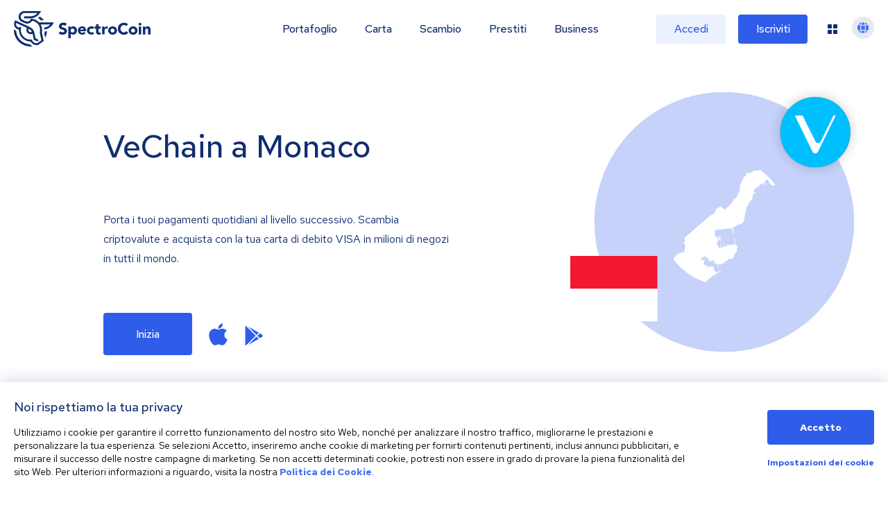

--- FILE ---
content_type: application/javascript; charset=UTF-8
request_url: https://spectrocoin.com/_next/static/chunks/99603-fca71e50f3c4ae06.js
body_size: 18319
content:
(self.webpackChunk_N_E=self.webpackChunk_N_E||[]).push([[99603],{99603:function(n,t,a){"use strict";function e(n,t){var a=Object.keys(n);if(Object.getOwnPropertySymbols){var e=Object.getOwnPropertySymbols(n);t&&(e=e.filter(function(t){return Object.getOwnPropertyDescriptor(n,t).enumerable})),a.push.apply(a,e)}return a}function r(n){for(var t=1;t<arguments.length;t++){var a=null!=arguments[t]?arguments[t]:{};t%2?e(Object(a),!0).forEach(function(t){o(n,t,a[t])}):Object.getOwnPropertyDescriptors?Object.defineProperties(n,Object.getOwnPropertyDescriptors(a)):e(Object(a)).forEach(function(t){Object.defineProperty(n,t,Object.getOwnPropertyDescriptor(a,t))})}return n}function i(n){return(i="function"==typeof Symbol&&"symbol"==typeof Symbol.iterator?function(n){return typeof n}:function(n){return n&&"function"==typeof Symbol&&n.constructor===Symbol&&n!==Symbol.prototype?"symbol":typeof n})(n)}function o(n,t,a){return t in n?Object.defineProperty(n,t,{value:a,enumerable:!0,configurable:!0,writable:!0}):n[t]=a,n}function s(n,t){return function(n){if(Array.isArray(n))return n}(n)||function(n,t){var a,e,r=null==n?null:"undefined"!=typeof Symbol&&n[Symbol.iterator]||n["@@iterator"];if(null!=r){var i=[],o=!0,s=!1;try{for(r=r.call(n);!(o=(a=r.next()).done)&&(i.push(a.value),!t||i.length!==t);o=!0);}catch(n){s=!0,e=n}finally{try{o||null==r.return||r.return()}finally{if(s)throw e}}return i}}(n,t)||f(n,t)||function(){throw TypeError("Invalid attempt to destructure non-iterable instance.\nIn order to be iterable, non-array objects must have a [Symbol.iterator]() method.")}()}function c(n){return function(n){if(Array.isArray(n))return l(n)}(n)||function(n){if("undefined"!=typeof Symbol&&null!=n[Symbol.iterator]||null!=n["@@iterator"])return Array.from(n)}(n)||f(n)||function(){throw TypeError("Invalid attempt to spread non-iterable instance.\nIn order to be iterable, non-array objects must have a [Symbol.iterator]() method.")}()}function f(n,t){if(n){if("string"==typeof n)return l(n,t);var a=Object.prototype.toString.call(n).slice(8,-1);if("Object"===a&&n.constructor&&(a=n.constructor.name),"Map"===a||"Set"===a)return Array.from(n);if("Arguments"===a||/^(?:Ui|I)nt(?:8|16|32)(?:Clamped)?Array$/.test(a))return l(n,t)}}function l(n,t){(null==t||t>n.length)&&(t=n.length);for(var a=0,e=Array(t);a<t;a++)e[a]=n[a];return e}a.r(t),a.d(t,{FontAwesomeIcon:function(){return t$}});var u,m,d,p,b,v,g,h,y=function(){},k={},w={},x=null,O={mark:y,measure:y};try{"undefined"!=typeof window&&(k=window),"undefined"!=typeof document&&(w=document),"undefined"!=typeof MutationObserver&&(x=MutationObserver),"undefined"!=typeof performance&&(O=performance)}catch(n){}var A=(k.navigator||{}).userAgent,P=void 0===A?"":A,N=k,j=w,S=x,C=O;N.document;var E=!!j.documentElement&&!!j.head&&"function"==typeof j.addEventListener&&"function"==typeof j.createElement,z=~P.indexOf("MSIE")||~P.indexOf("Trident/"),I="___FONT_AWESOME___",M="svg-inline--fa",R="data-fa-i2svg",T="data-fa-pseudo-element",L="data-prefix",Y="data-icon",D="fontawesome-i2svg",F=["HTML","HEAD","STYLE","SCRIPT"],_=function(){try{return!0}catch(n){return!1}}(),W="classic",H="sharp",U=[W,H];function B(n){return new Proxy(n,{get:function(n,t){return t in n?n[t]:n[W]}})}var X=B((o(u={},W,{fa:"solid",fas:"solid","fa-solid":"solid",far:"regular","fa-regular":"regular",fal:"light","fa-light":"light",fat:"thin","fa-thin":"thin",fad:"duotone","fa-duotone":"duotone",fab:"brands","fa-brands":"brands",fak:"kit","fa-kit":"kit"}),o(u,H,{fa:"solid",fass:"solid","fa-solid":"solid",fasr:"regular","fa-regular":"regular",fasl:"light","fa-light":"light"}),u)),q=B((o(m={},W,{solid:"fas",regular:"far",light:"fal",thin:"fat",duotone:"fad",brands:"fab",kit:"fak"}),o(m,H,{solid:"fass",regular:"fasr",light:"fasl"}),m)),V=B((o(d={},W,{fab:"fa-brands",fad:"fa-duotone",fak:"fa-kit",fal:"fa-light",far:"fa-regular",fas:"fa-solid",fat:"fa-thin"}),o(d,H,{fass:"fa-solid",fasr:"fa-regular",fasl:"fa-light"}),d)),G=B((o(p={},W,{"fa-brands":"fab","fa-duotone":"fad","fa-kit":"fak","fa-light":"fal","fa-regular":"far","fa-solid":"fas","fa-thin":"fat"}),o(p,H,{"fa-solid":"fass","fa-regular":"fasr","fa-light":"fasl"}),p)),K=/fa(s|r|l|t|d|b|k|ss|sr|sl)?[\-\ ]/,$="fa-layers-text",J=/Font ?Awesome ?([56 ]*)(Solid|Regular|Light|Thin|Duotone|Brands|Free|Pro|Sharp|Kit)?.*/i,Q=B((o(b={},W,{900:"fas",400:"far",normal:"far",300:"fal",100:"fat"}),o(b,H,{900:"fass",400:"fasr",300:"fasl"}),b)),Z=[1,2,3,4,5,6,7,8,9,10],nn=Z.concat([11,12,13,14,15,16,17,18,19,20]),nt=["class","data-prefix","data-icon","data-fa-transform","data-fa-mask"],na={GROUP:"duotone-group",SWAP_OPACITY:"swap-opacity",PRIMARY:"primary",SECONDARY:"secondary"},ne=new Set;Object.keys(q[W]).map(ne.add.bind(ne)),Object.keys(q[H]).map(ne.add.bind(ne));var nr=[].concat(U,c(ne),["2xs","xs","sm","lg","xl","2xl","beat","border","fade","beat-fade","bounce","flip-both","flip-horizontal","flip-vertical","flip","fw","inverse","layers-counter","layers-text","layers","li","pull-left","pull-right","pulse","rotate-180","rotate-270","rotate-90","rotate-by","shake","spin-pulse","spin-reverse","spin","stack-1x","stack-2x","stack","ul",na.GROUP,na.SWAP_OPACITY,na.PRIMARY,na.SECONDARY]).concat(Z.map(function(n){return"".concat(n,"x")})).concat(nn.map(function(n){return"w-".concat(n)})),ni=N.FontAwesomeConfig||{};j&&"function"==typeof j.querySelector&&[["data-family-prefix","familyPrefix"],["data-css-prefix","cssPrefix"],["data-family-default","familyDefault"],["data-style-default","styleDefault"],["data-replacement-class","replacementClass"],["data-auto-replace-svg","autoReplaceSvg"],["data-auto-add-css","autoAddCss"],["data-auto-a11y","autoA11y"],["data-search-pseudo-elements","searchPseudoElements"],["data-observe-mutations","observeMutations"],["data-mutate-approach","mutateApproach"],["data-keep-original-source","keepOriginalSource"],["data-measure-performance","measurePerformance"],["data-show-missing-icons","showMissingIcons"]].forEach(function(n){var t,a=s(n,2),e=a[0],r=a[1],i=""===(t=function(n){var t=j.querySelector("script["+n+"]");if(t)return t.getAttribute(n)}(e))||"false"!==t&&("true"===t||t);null!=i&&(ni[r]=i)});var no={styleDefault:"solid",familyDefault:"classic",cssPrefix:"fa",replacementClass:M,autoReplaceSvg:!0,autoAddCss:!0,autoA11y:!0,searchPseudoElements:!1,observeMutations:!0,mutateApproach:"async",keepOriginalSource:!0,measurePerformance:!1,showMissingIcons:!0};ni.familyPrefix&&(ni.cssPrefix=ni.familyPrefix);var ns=r(r({},no),ni);ns.autoReplaceSvg||(ns.observeMutations=!1);var nc={};Object.keys(no).forEach(function(n){Object.defineProperty(nc,n,{enumerable:!0,set:function(t){ns[n]=t,nf.forEach(function(n){return n(nc)})},get:function(){return ns[n]}})}),Object.defineProperty(nc,"familyPrefix",{enumerable:!0,set:function(n){ns.cssPrefix=n,nf.forEach(function(n){return n(nc)})},get:function(){return ns.cssPrefix}}),N.FontAwesomeConfig=nc;var nf=[],nl={size:16,x:0,y:0,rotate:0,flipX:!1,flipY:!1};function nu(){for(var n=12,t="";n-- >0;)t+="0123456789abcdefghijklmnopqrstuvwxyzABCDEFGHIJKLMNOPQRSTUVWXYZ"[62*Math.random()|0];return t}function nm(n){for(var t=[],a=(n||[]).length>>>0;a--;)t[a]=n[a];return t}function nd(n){return n.classList?nm(n.classList):(n.getAttribute("class")||"").split(" ").filter(function(n){return n})}function np(n){return"".concat(n).replace(/&/g,"&amp;").replace(/"/g,"&quot;").replace(/'/g,"&#39;").replace(/</g,"&lt;").replace(/>/g,"&gt;")}function nb(n){return Object.keys(n||{}).reduce(function(t,a){return t+"".concat(a,": ").concat(n[a].trim(),";")},"")}function nv(n){return n.size!==nl.size||n.x!==nl.x||n.y!==nl.y||n.rotate!==nl.rotate||n.flipX||n.flipY}function ng(){var n=nc.cssPrefix,t=nc.replacementClass,a=':root, :host {\n  --fa-font-solid: normal 900 1em/1 "Font Awesome 6 Solid";\n  --fa-font-regular: normal 400 1em/1 "Font Awesome 6 Regular";\n  --fa-font-light: normal 300 1em/1 "Font Awesome 6 Light";\n  --fa-font-thin: normal 100 1em/1 "Font Awesome 6 Thin";\n  --fa-font-duotone: normal 900 1em/1 "Font Awesome 6 Duotone";\n  --fa-font-sharp-solid: normal 900 1em/1 "Font Awesome 6 Sharp";\n  --fa-font-sharp-regular: normal 400 1em/1 "Font Awesome 6 Sharp";\n  --fa-font-sharp-light: normal 300 1em/1 "Font Awesome 6 Sharp";\n  --fa-font-brands: normal 400 1em/1 "Font Awesome 6 Brands";\n}\n\nsvg:not(:root).svg-inline--fa, svg:not(:host).svg-inline--fa {\n  overflow: visible;\n  box-sizing: content-box;\n}\n\n.svg-inline--fa {\n  display: var(--fa-display, inline-block);\n  height: 1em;\n  overflow: visible;\n  vertical-align: -0.125em;\n}\n.svg-inline--fa.fa-2xs {\n  vertical-align: 0.1em;\n}\n.svg-inline--fa.fa-xs {\n  vertical-align: 0em;\n}\n.svg-inline--fa.fa-sm {\n  vertical-align: -0.0714285705em;\n}\n.svg-inline--fa.fa-lg {\n  vertical-align: -0.2em;\n}\n.svg-inline--fa.fa-xl {\n  vertical-align: -0.25em;\n}\n.svg-inline--fa.fa-2xl {\n  vertical-align: -0.3125em;\n}\n.svg-inline--fa.fa-pull-left {\n  margin-right: var(--fa-pull-margin, 0.3em);\n  width: auto;\n}\n.svg-inline--fa.fa-pull-right {\n  margin-left: var(--fa-pull-margin, 0.3em);\n  width: auto;\n}\n.svg-inline--fa.fa-li {\n  width: var(--fa-li-width, 2em);\n  top: 0.25em;\n}\n.svg-inline--fa.fa-fw {\n  width: var(--fa-fw-width, 1.25em);\n}\n\n.fa-layers svg.svg-inline--fa {\n  bottom: 0;\n  left: 0;\n  margin: auto;\n  position: absolute;\n  right: 0;\n  top: 0;\n}\n\n.fa-layers-counter, .fa-layers-text {\n  display: inline-block;\n  position: absolute;\n  text-align: center;\n}\n\n.fa-layers {\n  display: inline-block;\n  height: 1em;\n  position: relative;\n  text-align: center;\n  vertical-align: -0.125em;\n  width: 1em;\n}\n.fa-layers svg.svg-inline--fa {\n  -webkit-transform-origin: center center;\n          transform-origin: center center;\n}\n\n.fa-layers-text {\n  left: 50%;\n  top: 50%;\n  -webkit-transform: translate(-50%, -50%);\n          transform: translate(-50%, -50%);\n  -webkit-transform-origin: center center;\n          transform-origin: center center;\n}\n\n.fa-layers-counter {\n  background-color: var(--fa-counter-background-color, #ff253a);\n  border-radius: var(--fa-counter-border-radius, 1em);\n  box-sizing: border-box;\n  color: var(--fa-inverse, #fff);\n  line-height: var(--fa-counter-line-height, 1);\n  max-width: var(--fa-counter-max-width, 5em);\n  min-width: var(--fa-counter-min-width, 1.5em);\n  overflow: hidden;\n  padding: var(--fa-counter-padding, 0.25em 0.5em);\n  right: var(--fa-right, 0);\n  text-overflow: ellipsis;\n  top: var(--fa-top, 0);\n  -webkit-transform: scale(var(--fa-counter-scale, 0.25));\n          transform: scale(var(--fa-counter-scale, 0.25));\n  -webkit-transform-origin: top right;\n          transform-origin: top right;\n}\n\n.fa-layers-bottom-right {\n  bottom: var(--fa-bottom, 0);\n  right: var(--fa-right, 0);\n  top: auto;\n  -webkit-transform: scale(var(--fa-layers-scale, 0.25));\n          transform: scale(var(--fa-layers-scale, 0.25));\n  -webkit-transform-origin: bottom right;\n          transform-origin: bottom right;\n}\n\n.fa-layers-bottom-left {\n  bottom: var(--fa-bottom, 0);\n  left: var(--fa-left, 0);\n  right: auto;\n  top: auto;\n  -webkit-transform: scale(var(--fa-layers-scale, 0.25));\n          transform: scale(var(--fa-layers-scale, 0.25));\n  -webkit-transform-origin: bottom left;\n          transform-origin: bottom left;\n}\n\n.fa-layers-top-right {\n  top: var(--fa-top, 0);\n  right: var(--fa-right, 0);\n  -webkit-transform: scale(var(--fa-layers-scale, 0.25));\n          transform: scale(var(--fa-layers-scale, 0.25));\n  -webkit-transform-origin: top right;\n          transform-origin: top right;\n}\n\n.fa-layers-top-left {\n  left: var(--fa-left, 0);\n  right: auto;\n  top: var(--fa-top, 0);\n  -webkit-transform: scale(var(--fa-layers-scale, 0.25));\n          transform: scale(var(--fa-layers-scale, 0.25));\n  -webkit-transform-origin: top left;\n          transform-origin: top left;\n}\n\n.fa-1x {\n  font-size: 1em;\n}\n\n.fa-2x {\n  font-size: 2em;\n}\n\n.fa-3x {\n  font-size: 3em;\n}\n\n.fa-4x {\n  font-size: 4em;\n}\n\n.fa-5x {\n  font-size: 5em;\n}\n\n.fa-6x {\n  font-size: 6em;\n}\n\n.fa-7x {\n  font-size: 7em;\n}\n\n.fa-8x {\n  font-size: 8em;\n}\n\n.fa-9x {\n  font-size: 9em;\n}\n\n.fa-10x {\n  font-size: 10em;\n}\n\n.fa-2xs {\n  font-size: 0.625em;\n  line-height: 0.1em;\n  vertical-align: 0.225em;\n}\n\n.fa-xs {\n  font-size: 0.75em;\n  line-height: 0.0833333337em;\n  vertical-align: 0.125em;\n}\n\n.fa-sm {\n  font-size: 0.875em;\n  line-height: 0.0714285718em;\n  vertical-align: 0.0535714295em;\n}\n\n.fa-lg {\n  font-size: 1.25em;\n  line-height: 0.05em;\n  vertical-align: -0.075em;\n}\n\n.fa-xl {\n  font-size: 1.5em;\n  line-height: 0.0416666682em;\n  vertical-align: -0.125em;\n}\n\n.fa-2xl {\n  font-size: 2em;\n  line-height: 0.03125em;\n  vertical-align: -0.1875em;\n}\n\n.fa-fw {\n  text-align: center;\n  width: 1.25em;\n}\n\n.fa-ul {\n  list-style-type: none;\n  margin-left: var(--fa-li-margin, 2.5em);\n  padding-left: 0;\n}\n.fa-ul > li {\n  position: relative;\n}\n\n.fa-li {\n  left: calc(var(--fa-li-width, 2em) * -1);\n  position: absolute;\n  text-align: center;\n  width: var(--fa-li-width, 2em);\n  line-height: inherit;\n}\n\n.fa-border {\n  border-color: var(--fa-border-color, #eee);\n  border-radius: var(--fa-border-radius, 0.1em);\n  border-style: var(--fa-border-style, solid);\n  border-width: var(--fa-border-width, 0.08em);\n  padding: var(--fa-border-padding, 0.2em 0.25em 0.15em);\n}\n\n.fa-pull-left {\n  float: left;\n  margin-right: var(--fa-pull-margin, 0.3em);\n}\n\n.fa-pull-right {\n  float: right;\n  margin-left: var(--fa-pull-margin, 0.3em);\n}\n\n.fa-beat {\n  -webkit-animation-name: fa-beat;\n          animation-name: fa-beat;\n  -webkit-animation-delay: var(--fa-animation-delay, 0s);\n          animation-delay: var(--fa-animation-delay, 0s);\n  -webkit-animation-direction: var(--fa-animation-direction, normal);\n          animation-direction: var(--fa-animation-direction, normal);\n  -webkit-animation-duration: var(--fa-animation-duration, 1s);\n          animation-duration: var(--fa-animation-duration, 1s);\n  -webkit-animation-iteration-count: var(--fa-animation-iteration-count, infinite);\n          animation-iteration-count: var(--fa-animation-iteration-count, infinite);\n  -webkit-animation-timing-function: var(--fa-animation-timing, ease-in-out);\n          animation-timing-function: var(--fa-animation-timing, ease-in-out);\n}\n\n.fa-bounce {\n  -webkit-animation-name: fa-bounce;\n          animation-name: fa-bounce;\n  -webkit-animation-delay: var(--fa-animation-delay, 0s);\n          animation-delay: var(--fa-animation-delay, 0s);\n  -webkit-animation-direction: var(--fa-animation-direction, normal);\n          animation-direction: var(--fa-animation-direction, normal);\n  -webkit-animation-duration: var(--fa-animation-duration, 1s);\n          animation-duration: var(--fa-animation-duration, 1s);\n  -webkit-animation-iteration-count: var(--fa-animation-iteration-count, infinite);\n          animation-iteration-count: var(--fa-animation-iteration-count, infinite);\n  -webkit-animation-timing-function: var(--fa-animation-timing, cubic-bezier(0.28, 0.84, 0.42, 1));\n          animation-timing-function: var(--fa-animation-timing, cubic-bezier(0.28, 0.84, 0.42, 1));\n}\n\n.fa-fade {\n  -webkit-animation-name: fa-fade;\n          animation-name: fa-fade;\n  -webkit-animation-delay: var(--fa-animation-delay, 0s);\n          animation-delay: var(--fa-animation-delay, 0s);\n  -webkit-animation-direction: var(--fa-animation-direction, normal);\n          animation-direction: var(--fa-animation-direction, normal);\n  -webkit-animation-duration: var(--fa-animation-duration, 1s);\n          animation-duration: var(--fa-animation-duration, 1s);\n  -webkit-animation-iteration-count: var(--fa-animation-iteration-count, infinite);\n          animation-iteration-count: var(--fa-animation-iteration-count, infinite);\n  -webkit-animation-timing-function: var(--fa-animation-timing, cubic-bezier(0.4, 0, 0.6, 1));\n          animation-timing-function: var(--fa-animation-timing, cubic-bezier(0.4, 0, 0.6, 1));\n}\n\n.fa-beat-fade {\n  -webkit-animation-name: fa-beat-fade;\n          animation-name: fa-beat-fade;\n  -webkit-animation-delay: var(--fa-animation-delay, 0s);\n          animation-delay: var(--fa-animation-delay, 0s);\n  -webkit-animation-direction: var(--fa-animation-direction, normal);\n          animation-direction: var(--fa-animation-direction, normal);\n  -webkit-animation-duration: var(--fa-animation-duration, 1s);\n          animation-duration: var(--fa-animation-duration, 1s);\n  -webkit-animation-iteration-count: var(--fa-animation-iteration-count, infinite);\n          animation-iteration-count: var(--fa-animation-iteration-count, infinite);\n  -webkit-animation-timing-function: var(--fa-animation-timing, cubic-bezier(0.4, 0, 0.6, 1));\n          animation-timing-function: var(--fa-animation-timing, cubic-bezier(0.4, 0, 0.6, 1));\n}\n\n.fa-flip {\n  -webkit-animation-name: fa-flip;\n          animation-name: fa-flip;\n  -webkit-animation-delay: var(--fa-animation-delay, 0s);\n          animation-delay: var(--fa-animation-delay, 0s);\n  -webkit-animation-direction: var(--fa-animation-direction, normal);\n          animation-direction: var(--fa-animation-direction, normal);\n  -webkit-animation-duration: var(--fa-animation-duration, 1s);\n          animation-duration: var(--fa-animation-duration, 1s);\n  -webkit-animation-iteration-count: var(--fa-animation-iteration-count, infinite);\n          animation-iteration-count: var(--fa-animation-iteration-count, infinite);\n  -webkit-animation-timing-function: var(--fa-animation-timing, ease-in-out);\n          animation-timing-function: var(--fa-animation-timing, ease-in-out);\n}\n\n.fa-shake {\n  -webkit-animation-name: fa-shake;\n          animation-name: fa-shake;\n  -webkit-animation-delay: var(--fa-animation-delay, 0s);\n          animation-delay: var(--fa-animation-delay, 0s);\n  -webkit-animation-direction: var(--fa-animation-direction, normal);\n          animation-direction: var(--fa-animation-direction, normal);\n  -webkit-animation-duration: var(--fa-animation-duration, 1s);\n          animation-duration: var(--fa-animation-duration, 1s);\n  -webkit-animation-iteration-count: var(--fa-animation-iteration-count, infinite);\n          animation-iteration-count: var(--fa-animation-iteration-count, infinite);\n  -webkit-animation-timing-function: var(--fa-animation-timing, linear);\n          animation-timing-function: var(--fa-animation-timing, linear);\n}\n\n.fa-spin {\n  -webkit-animation-name: fa-spin;\n          animation-name: fa-spin;\n  -webkit-animation-delay: var(--fa-animation-delay, 0s);\n          animation-delay: var(--fa-animation-delay, 0s);\n  -webkit-animation-direction: var(--fa-animation-direction, normal);\n          animation-direction: var(--fa-animation-direction, normal);\n  -webkit-animation-duration: var(--fa-animation-duration, 2s);\n          animation-duration: var(--fa-animation-duration, 2s);\n  -webkit-animation-iteration-count: var(--fa-animation-iteration-count, infinite);\n          animation-iteration-count: var(--fa-animation-iteration-count, infinite);\n  -webkit-animation-timing-function: var(--fa-animation-timing, linear);\n          animation-timing-function: var(--fa-animation-timing, linear);\n}\n\n.fa-spin-reverse {\n  --fa-animation-direction: reverse;\n}\n\n.fa-pulse,\n.fa-spin-pulse {\n  -webkit-animation-name: fa-spin;\n          animation-name: fa-spin;\n  -webkit-animation-direction: var(--fa-animation-direction, normal);\n          animation-direction: var(--fa-animation-direction, normal);\n  -webkit-animation-duration: var(--fa-animation-duration, 1s);\n          animation-duration: var(--fa-animation-duration, 1s);\n  -webkit-animation-iteration-count: var(--fa-animation-iteration-count, infinite);\n          animation-iteration-count: var(--fa-animation-iteration-count, infinite);\n  -webkit-animation-timing-function: var(--fa-animation-timing, steps(8));\n          animation-timing-function: var(--fa-animation-timing, steps(8));\n}\n\n@media (prefers-reduced-motion: reduce) {\n  .fa-beat,\n.fa-bounce,\n.fa-fade,\n.fa-beat-fade,\n.fa-flip,\n.fa-pulse,\n.fa-shake,\n.fa-spin,\n.fa-spin-pulse {\n    -webkit-animation-delay: -1ms;\n            animation-delay: -1ms;\n    -webkit-animation-duration: 1ms;\n            animation-duration: 1ms;\n    -webkit-animation-iteration-count: 1;\n            animation-iteration-count: 1;\n    -webkit-transition-delay: 0s;\n            transition-delay: 0s;\n    -webkit-transition-duration: 0s;\n            transition-duration: 0s;\n  }\n}\n@-webkit-keyframes fa-beat {\n  0%, 90% {\n    -webkit-transform: scale(1);\n            transform: scale(1);\n  }\n  45% {\n    -webkit-transform: scale(var(--fa-beat-scale, 1.25));\n            transform: scale(var(--fa-beat-scale, 1.25));\n  }\n}\n@keyframes fa-beat {\n  0%, 90% {\n    -webkit-transform: scale(1);\n            transform: scale(1);\n  }\n  45% {\n    -webkit-transform: scale(var(--fa-beat-scale, 1.25));\n            transform: scale(var(--fa-beat-scale, 1.25));\n  }\n}\n@-webkit-keyframes fa-bounce {\n  0% {\n    -webkit-transform: scale(1, 1) translateY(0);\n            transform: scale(1, 1) translateY(0);\n  }\n  10% {\n    -webkit-transform: scale(var(--fa-bounce-start-scale-x, 1.1), var(--fa-bounce-start-scale-y, 0.9)) translateY(0);\n            transform: scale(var(--fa-bounce-start-scale-x, 1.1), var(--fa-bounce-start-scale-y, 0.9)) translateY(0);\n  }\n  30% {\n    -webkit-transform: scale(var(--fa-bounce-jump-scale-x, 0.9), var(--fa-bounce-jump-scale-y, 1.1)) translateY(var(--fa-bounce-height, -0.5em));\n            transform: scale(var(--fa-bounce-jump-scale-x, 0.9), var(--fa-bounce-jump-scale-y, 1.1)) translateY(var(--fa-bounce-height, -0.5em));\n  }\n  50% {\n    -webkit-transform: scale(var(--fa-bounce-land-scale-x, 1.05), var(--fa-bounce-land-scale-y, 0.95)) translateY(0);\n            transform: scale(var(--fa-bounce-land-scale-x, 1.05), var(--fa-bounce-land-scale-y, 0.95)) translateY(0);\n  }\n  57% {\n    -webkit-transform: scale(1, 1) translateY(var(--fa-bounce-rebound, -0.125em));\n            transform: scale(1, 1) translateY(var(--fa-bounce-rebound, -0.125em));\n  }\n  64% {\n    -webkit-transform: scale(1, 1) translateY(0);\n            transform: scale(1, 1) translateY(0);\n  }\n  100% {\n    -webkit-transform: scale(1, 1) translateY(0);\n            transform: scale(1, 1) translateY(0);\n  }\n}\n@keyframes fa-bounce {\n  0% {\n    -webkit-transform: scale(1, 1) translateY(0);\n            transform: scale(1, 1) translateY(0);\n  }\n  10% {\n    -webkit-transform: scale(var(--fa-bounce-start-scale-x, 1.1), var(--fa-bounce-start-scale-y, 0.9)) translateY(0);\n            transform: scale(var(--fa-bounce-start-scale-x, 1.1), var(--fa-bounce-start-scale-y, 0.9)) translateY(0);\n  }\n  30% {\n    -webkit-transform: scale(var(--fa-bounce-jump-scale-x, 0.9), var(--fa-bounce-jump-scale-y, 1.1)) translateY(var(--fa-bounce-height, -0.5em));\n            transform: scale(var(--fa-bounce-jump-scale-x, 0.9), var(--fa-bounce-jump-scale-y, 1.1)) translateY(var(--fa-bounce-height, -0.5em));\n  }\n  50% {\n    -webkit-transform: scale(var(--fa-bounce-land-scale-x, 1.05), var(--fa-bounce-land-scale-y, 0.95)) translateY(0);\n            transform: scale(var(--fa-bounce-land-scale-x, 1.05), var(--fa-bounce-land-scale-y, 0.95)) translateY(0);\n  }\n  57% {\n    -webkit-transform: scale(1, 1) translateY(var(--fa-bounce-rebound, -0.125em));\n            transform: scale(1, 1) translateY(var(--fa-bounce-rebound, -0.125em));\n  }\n  64% {\n    -webkit-transform: scale(1, 1) translateY(0);\n            transform: scale(1, 1) translateY(0);\n  }\n  100% {\n    -webkit-transform: scale(1, 1) translateY(0);\n            transform: scale(1, 1) translateY(0);\n  }\n}\n@-webkit-keyframes fa-fade {\n  50% {\n    opacity: var(--fa-fade-opacity, 0.4);\n  }\n}\n@keyframes fa-fade {\n  50% {\n    opacity: var(--fa-fade-opacity, 0.4);\n  }\n}\n@-webkit-keyframes fa-beat-fade {\n  0%, 100% {\n    opacity: var(--fa-beat-fade-opacity, 0.4);\n    -webkit-transform: scale(1);\n            transform: scale(1);\n  }\n  50% {\n    opacity: 1;\n    -webkit-transform: scale(var(--fa-beat-fade-scale, 1.125));\n            transform: scale(var(--fa-beat-fade-scale, 1.125));\n  }\n}\n@keyframes fa-beat-fade {\n  0%, 100% {\n    opacity: var(--fa-beat-fade-opacity, 0.4);\n    -webkit-transform: scale(1);\n            transform: scale(1);\n  }\n  50% {\n    opacity: 1;\n    -webkit-transform: scale(var(--fa-beat-fade-scale, 1.125));\n            transform: scale(var(--fa-beat-fade-scale, 1.125));\n  }\n}\n@-webkit-keyframes fa-flip {\n  50% {\n    -webkit-transform: rotate3d(var(--fa-flip-x, 0), var(--fa-flip-y, 1), var(--fa-flip-z, 0), var(--fa-flip-angle, -180deg));\n            transform: rotate3d(var(--fa-flip-x, 0), var(--fa-flip-y, 1), var(--fa-flip-z, 0), var(--fa-flip-angle, -180deg));\n  }\n}\n@keyframes fa-flip {\n  50% {\n    -webkit-transform: rotate3d(var(--fa-flip-x, 0), var(--fa-flip-y, 1), var(--fa-flip-z, 0), var(--fa-flip-angle, -180deg));\n            transform: rotate3d(var(--fa-flip-x, 0), var(--fa-flip-y, 1), var(--fa-flip-z, 0), var(--fa-flip-angle, -180deg));\n  }\n}\n@-webkit-keyframes fa-shake {\n  0% {\n    -webkit-transform: rotate(-15deg);\n            transform: rotate(-15deg);\n  }\n  4% {\n    -webkit-transform: rotate(15deg);\n            transform: rotate(15deg);\n  }\n  8%, 24% {\n    -webkit-transform: rotate(-18deg);\n            transform: rotate(-18deg);\n  }\n  12%, 28% {\n    -webkit-transform: rotate(18deg);\n            transform: rotate(18deg);\n  }\n  16% {\n    -webkit-transform: rotate(-22deg);\n            transform: rotate(-22deg);\n  }\n  20% {\n    -webkit-transform: rotate(22deg);\n            transform: rotate(22deg);\n  }\n  32% {\n    -webkit-transform: rotate(-12deg);\n            transform: rotate(-12deg);\n  }\n  36% {\n    -webkit-transform: rotate(12deg);\n            transform: rotate(12deg);\n  }\n  40%, 100% {\n    -webkit-transform: rotate(0deg);\n            transform: rotate(0deg);\n  }\n}\n@keyframes fa-shake {\n  0% {\n    -webkit-transform: rotate(-15deg);\n            transform: rotate(-15deg);\n  }\n  4% {\n    -webkit-transform: rotate(15deg);\n            transform: rotate(15deg);\n  }\n  8%, 24% {\n    -webkit-transform: rotate(-18deg);\n            transform: rotate(-18deg);\n  }\n  12%, 28% {\n    -webkit-transform: rotate(18deg);\n            transform: rotate(18deg);\n  }\n  16% {\n    -webkit-transform: rotate(-22deg);\n            transform: rotate(-22deg);\n  }\n  20% {\n    -webkit-transform: rotate(22deg);\n            transform: rotate(22deg);\n  }\n  32% {\n    -webkit-transform: rotate(-12deg);\n            transform: rotate(-12deg);\n  }\n  36% {\n    -webkit-transform: rotate(12deg);\n            transform: rotate(12deg);\n  }\n  40%, 100% {\n    -webkit-transform: rotate(0deg);\n            transform: rotate(0deg);\n  }\n}\n@-webkit-keyframes fa-spin {\n  0% {\n    -webkit-transform: rotate(0deg);\n            transform: rotate(0deg);\n  }\n  100% {\n    -webkit-transform: rotate(360deg);\n            transform: rotate(360deg);\n  }\n}\n@keyframes fa-spin {\n  0% {\n    -webkit-transform: rotate(0deg);\n            transform: rotate(0deg);\n  }\n  100% {\n    -webkit-transform: rotate(360deg);\n            transform: rotate(360deg);\n  }\n}\n.fa-rotate-90 {\n  -webkit-transform: rotate(90deg);\n          transform: rotate(90deg);\n}\n\n.fa-rotate-180 {\n  -webkit-transform: rotate(180deg);\n          transform: rotate(180deg);\n}\n\n.fa-rotate-270 {\n  -webkit-transform: rotate(270deg);\n          transform: rotate(270deg);\n}\n\n.fa-flip-horizontal {\n  -webkit-transform: scale(-1, 1);\n          transform: scale(-1, 1);\n}\n\n.fa-flip-vertical {\n  -webkit-transform: scale(1, -1);\n          transform: scale(1, -1);\n}\n\n.fa-flip-both,\n.fa-flip-horizontal.fa-flip-vertical {\n  -webkit-transform: scale(-1, -1);\n          transform: scale(-1, -1);\n}\n\n.fa-rotate-by {\n  -webkit-transform: rotate(var(--fa-rotate-angle, none));\n          transform: rotate(var(--fa-rotate-angle, none));\n}\n\n.fa-stack {\n  display: inline-block;\n  vertical-align: middle;\n  height: 2em;\n  position: relative;\n  width: 2.5em;\n}\n\n.fa-stack-1x,\n.fa-stack-2x {\n  bottom: 0;\n  left: 0;\n  margin: auto;\n  position: absolute;\n  right: 0;\n  top: 0;\n  z-index: var(--fa-stack-z-index, auto);\n}\n\n.svg-inline--fa.fa-stack-1x {\n  height: 1em;\n  width: 1.25em;\n}\n.svg-inline--fa.fa-stack-2x {\n  height: 2em;\n  width: 2.5em;\n}\n\n.fa-inverse {\n  color: var(--fa-inverse, #fff);\n}\n\n.sr-only,\n.fa-sr-only {\n  position: absolute;\n  width: 1px;\n  height: 1px;\n  padding: 0;\n  margin: -1px;\n  overflow: hidden;\n  clip: rect(0, 0, 0, 0);\n  white-space: nowrap;\n  border-width: 0;\n}\n\n.sr-only-focusable:not(:focus),\n.fa-sr-only-focusable:not(:focus) {\n  position: absolute;\n  width: 1px;\n  height: 1px;\n  padding: 0;\n  margin: -1px;\n  overflow: hidden;\n  clip: rect(0, 0, 0, 0);\n  white-space: nowrap;\n  border-width: 0;\n}\n\n.svg-inline--fa .fa-primary {\n  fill: var(--fa-primary-color, currentColor);\n  opacity: var(--fa-primary-opacity, 1);\n}\n\n.svg-inline--fa .fa-secondary {\n  fill: var(--fa-secondary-color, currentColor);\n  opacity: var(--fa-secondary-opacity, 0.4);\n}\n\n.svg-inline--fa.fa-swap-opacity .fa-primary {\n  opacity: var(--fa-secondary-opacity, 0.4);\n}\n\n.svg-inline--fa.fa-swap-opacity .fa-secondary {\n  opacity: var(--fa-primary-opacity, 1);\n}\n\n.svg-inline--fa mask .fa-primary,\n.svg-inline--fa mask .fa-secondary {\n  fill: black;\n}\n\n.fad.fa-inverse,\n.fa-duotone.fa-inverse {\n  color: var(--fa-inverse, #fff);\n}';if("fa"!==n||t!==M){var e=RegExp("\\.".concat("fa","\\-"),"g"),r=RegExp("\\--".concat("fa","\\-"),"g"),i=RegExp("\\.".concat(M),"g");a=a.replace(e,".".concat(n,"-")).replace(r,"--".concat(n,"-")).replace(i,".".concat(t))}return a}var nh=!1;function ny(){nc.autoAddCss&&!nh&&(!function(n){if(n&&E){var t=j.createElement("style");t.setAttribute("type","text/css"),t.innerHTML=n;for(var a=j.head.childNodes,e=null,r=a.length-1;r>-1;r--){var i=a[r];["STYLE","LINK"].indexOf((i.tagName||"").toUpperCase())>-1&&(e=i)}j.head.insertBefore(t,e)}}(ng()),nh=!0)}var nk=N||{};nk[I]||(nk[I]={}),nk[I].styles||(nk[I].styles={}),nk[I].hooks||(nk[I].hooks={}),nk[I].shims||(nk[I].shims=[]);var nw=nk[I],nx=[],nO=!1;function nA(n){var t,a=n.tag,e=n.attributes,r=n.children;return"string"==typeof n?np(n):"<".concat(a," ").concat(Object.keys((t=void 0===e?{}:e)||{}).reduce(function(n,a){return n+"".concat(a,'="').concat(np(t[a]),'" ')},"").trim(),">").concat((void 0===r?[]:r).map(nA).join(""),"</").concat(a,">")}function nP(n,t,a){if(n&&n[t]&&n[t][a])return{prefix:t,iconName:a,icon:n[t][a]}}!E||(nO=(j.documentElement.doScroll?/^loaded|^c/:/^loaded|^i|^c/).test(j.readyState))||j.addEventListener("DOMContentLoaded",function n(){j.removeEventListener("DOMContentLoaded",n),nO=1,nx.map(function(n){return n()})});var nN=function(n,t,a,e){var r,i,o,s=Object.keys(n),c=s.length,f=void 0!==e?function(n,a,r,i){return t.call(e,n,a,r,i)}:t;for(void 0===a?(r=1,o=n[s[0]]):(r=0,o=a);r<c;r++)o=f(o,n[i=s[r]],i,n);return o};function nj(n){var t=function(n){for(var t=[],a=0,e=n.length;a<e;){var r=n.charCodeAt(a++);if(r>=55296&&r<=56319&&a<e){var i=n.charCodeAt(a++);(64512&i)==56320?t.push(((1023&r)<<10)+(1023&i)+65536):(t.push(r),a--)}else t.push(r)}return t}(n);return 1===t.length?t[0].toString(16):null}function nS(n){return Object.keys(n).reduce(function(t,a){var e=n[a];return e.icon?t[e.iconName]=e.icon:t[a]=e,t},{})}function nC(n,t){var a=arguments.length>2&&void 0!==arguments[2]?arguments[2]:{},e=a.skipHooks,i=nS(t);"function"!=typeof nw.hooks.addPack||void 0!==e&&e?nw.styles[n]=r(r({},nw.styles[n]||{}),i):nw.hooks.addPack(n,nS(t)),"fas"===n&&nC("fa",t)}var nE=nw.styles,nz=nw.shims,nI=(o(v={},W,Object.values(V[W])),o(v,H,Object.values(V[H])),v),nM=null,nR={},nT={},nL={},nY={},nD={},nF=(o(g={},W,Object.keys(X[W])),o(g,H,Object.keys(X[H])),g),n_=function(){var n=function(n){return nN(nE,function(t,a,e){return t[e]=nN(a,n,{}),t},{})};nR=n(function(n,t,a){return t[3]&&(n[t[3]]=a),t[2]&&t[2].filter(function(n){return"number"==typeof n}).forEach(function(t){n[t.toString(16)]=a}),n}),nT=n(function(n,t,a){return n[a]=a,t[2]&&t[2].filter(function(n){return"string"==typeof n}).forEach(function(t){n[t]=a}),n}),nD=n(function(n,t,a){var e=t[2];return n[a]=a,e.forEach(function(t){n[t]=a}),n});var t="far"in nE||nc.autoFetchSvg,a=nN(nz,function(n,a){var e=a[0],r=a[1],i=a[2];return"far"!==r||t||(r="fas"),"string"==typeof e&&(n.names[e]={prefix:r,iconName:i}),"number"==typeof e&&(n.unicodes[e.toString(16)]={prefix:r,iconName:i}),n},{names:{},unicodes:{}});nL=a.names,nY=a.unicodes,nM=nX(nc.styleDefault,{family:nc.familyDefault})};function nW(n,t){return(nR[n]||{})[t]}function nH(n,t){return(nD[n]||{})[t]}function nU(n){return nL[n]||{prefix:null,iconName:null}}nf.push(function(n){nM=nX(n.styleDefault,{family:nc.familyDefault})}),n_();var nB=function(){return{prefix:null,iconName:null,rest:[]}};function nX(n){var t=arguments.length>1&&void 0!==arguments[1]?arguments[1]:{},a=t.family,e=void 0===a?W:a,r=X[e][n],i=q[e][n]||q[e][r],o=n in nw.styles?n:null;return i||o||null}var nq=(o(h={},W,Object.keys(V[W])),o(h,H,Object.keys(V[H])),h);function nV(n){var t,a=arguments.length>1&&void 0!==arguments[1]?arguments[1]:{},e=a.skipLookups,r=void 0!==e&&e,i=(o(t={},W,"".concat(nc.cssPrefix,"-").concat(W)),o(t,H,"".concat(nc.cssPrefix,"-").concat(H)),t),s=null,c=W;(n.includes(i[W])||n.some(function(n){return nq[W].includes(n)}))&&(c=W),(n.includes(i[H])||n.some(function(n){return nq[H].includes(n)}))&&(c=H);var f=n.reduce(function(n,t){var a,e,o,f,l=(a=nc.cssPrefix,o=(e=t.split("-"))[0],f=e.slice(1).join("-"),o!==a||""===f||~nr.indexOf(f)?null:f);if(nE[t]?(s=t=nI[c].includes(t)?G[c][t]:t,n.prefix=t):nF[c].indexOf(t)>-1?(s=t,n.prefix=nX(t,{family:c})):l?n.iconName=l:t!==nc.replacementClass&&t!==i[W]&&t!==i[H]&&n.rest.push(t),!r&&n.prefix&&n.iconName){var u="fa"===s?nU(n.iconName):{},m=nH(n.prefix,n.iconName);u.prefix&&(s=null),n.iconName=u.iconName||m||n.iconName,n.prefix=u.prefix||n.prefix,"far"!==n.prefix||nE.far||!nE.fas||nc.autoFetchSvg||(n.prefix="fas")}return n},nB());return(n.includes("fa-brands")||n.includes("fab"))&&(f.prefix="fab"),(n.includes("fa-duotone")||n.includes("fad"))&&(f.prefix="fad"),!f.prefix&&c===H&&(nE.fass||nc.autoFetchSvg)&&(f.prefix="fass",f.iconName=nH(f.prefix,f.iconName)||f.iconName),("fa"===f.prefix||"fa"===s)&&(f.prefix=nM||"fas"),f}var nG=function(){var n;function t(){!function(n,t){if(!(n instanceof t))throw TypeError("Cannot call a class as a function")}(this,t),this.definitions={}}return n=[{key:"add",value:function(){for(var n=this,t=arguments.length,a=Array(t),e=0;e<t;e++)a[e]=arguments[e];var i=a.reduce(this._pullDefinitions,{});Object.keys(i).forEach(function(t){n.definitions[t]=r(r({},n.definitions[t]||{}),i[t]),nC(t,i[t]);var a=V[W][t];a&&nC(a,i[t]),n_()})}},{key:"reset",value:function(){this.definitions={}}},{key:"_pullDefinitions",value:function(n,t){var a=t.prefix&&t.iconName&&t.icon?{0:t}:t;return Object.keys(a).map(function(t){var e=a[t],r=e.prefix,i=e.iconName,o=e.icon,s=o[2];n[r]||(n[r]={}),s.length>0&&s.forEach(function(t){"string"==typeof t&&(n[r][t]=o)}),n[r][i]=o}),n}}],function(n,t){for(var a=0;a<t.length;a++){var e=t[a];e.enumerable=e.enumerable||!1,e.configurable=!0,"value"in e&&(e.writable=!0),Object.defineProperty(n,e.key,e)}}(t.prototype,n),Object.defineProperty(t,"prototype",{writable:!1}),t}(),nK=[],n$={},nJ={},nQ=Object.keys(nJ);function nZ(n,t){for(var a=arguments.length,e=Array(a>2?a-2:0),r=2;r<a;r++)e[r-2]=arguments[r];return(n$[n]||[]).forEach(function(n){t=n.apply(null,[t].concat(e))}),t}function n1(n){for(var t=arguments.length,a=Array(t>1?t-1:0),e=1;e<t;e++)a[e-1]=arguments[e];(n$[n]||[]).forEach(function(n){n.apply(null,a)})}function n0(){var n=arguments[0],t=Array.prototype.slice.call(arguments,1);return nJ[n]?nJ[n].apply(null,t):void 0}function n2(n){"fa"===n.prefix&&(n.prefix="fas");var t=n.iconName,a=n.prefix||nM;if(t)return t=nH(a,t)||t,nP(n5.definitions,a,t)||nP(nw.styles,a,t)}var n5=new nG,n4={noAuto:function(){nc.autoReplaceSvg=!1,nc.observeMutations=!1,n1("noAuto")},config:nc,dom:{i2svg:function(){var n=arguments.length>0&&void 0!==arguments[0]?arguments[0]:{};return E?(n1("beforeI2svg",n),n0("pseudoElements2svg",n),n0("i2svg",n)):Promise.reject("Operation requires a DOM of some kind.")},watch:function(){var n,t=arguments.length>0&&void 0!==arguments[0]?arguments[0]:{},a=t.autoReplaceSvgRoot;!1===nc.autoReplaceSvg&&(nc.autoReplaceSvg=!0),nc.observeMutations=!0,n=function(){n6({autoReplaceSvgRoot:a}),n1("watch",t)},E&&(nO?setTimeout(n,0):nx.push(n))}},parse:{icon:function(n){if(null===n)return null;if("object"===i(n)&&n.prefix&&n.iconName)return{prefix:n.prefix,iconName:nH(n.prefix,n.iconName)||n.iconName};if(Array.isArray(n)&&2===n.length){var t=0===n[1].indexOf("fa-")?n[1].slice(3):n[1],a=nX(n[0]);return{prefix:a,iconName:nH(a,t)||t}}if("string"==typeof n&&(n.indexOf("".concat(nc.cssPrefix,"-"))>-1||n.match(K))){var e=nV(n.split(" "),{skipLookups:!0});return{prefix:e.prefix||nM,iconName:nH(e.prefix,e.iconName)||e.iconName}}if("string"==typeof n){var r=nM;return{prefix:r,iconName:nH(r,n)||n}}}},library:n5,findIconDefinition:n2,toHtml:nA},n6=function(){var n=arguments.length>0&&void 0!==arguments[0]?arguments[0]:{},t=n.autoReplaceSvgRoot,a=void 0===t?j:t;(Object.keys(nw.styles).length>0||nc.autoFetchSvg)&&E&&nc.autoReplaceSvg&&n4.dom.i2svg({node:a})};function n3(n,t){return Object.defineProperty(n,"abstract",{get:t}),Object.defineProperty(n,"html",{get:function(){return n.abstract.map(function(n){return nA(n)})}}),Object.defineProperty(n,"node",{get:function(){if(E){var t=j.createElement("div");return t.innerHTML=n.html,t.children}}}),n}function n9(n){var t,a,e,i,o,s,c=n.icons,f=c.main,l=c.mask,u=n.prefix,m=n.iconName,d=n.transform,p=n.symbol,b=n.title,v=n.maskId,g=n.titleId,h=n.extra,y=n.watchable,k=l.found?l:f,w=k.width,x=k.height,O="fak"===u,A=[nc.replacementClass,m?"".concat(nc.cssPrefix,"-").concat(m):""].filter(function(n){return -1===h.classes.indexOf(n)}).filter(function(n){return""!==n||!!n}).concat(h.classes).join(" "),P={children:[],attributes:r(r({},h.attributes),{},{"data-prefix":u,"data-icon":m,class:A,role:h.attributes.role||"img",xmlns:"http://www.w3.org/2000/svg",viewBox:"0 0 ".concat(w," ").concat(x)})},N=O&&!~h.classes.indexOf("fa-fw")?{width:"".concat(w/x*1,"em")}:{};void 0!==y&&y&&(P.attributes[R]=""),b&&(P.children.push({tag:"title",attributes:{id:P.attributes["aria-labelledby"]||"title-".concat(g||nu())},children:[b]}),delete P.attributes.title);var j=r(r({},P),{},{prefix:u,iconName:m,main:f,mask:l,maskId:v,transform:d,symbol:p,styles:r(r({},N),h.styles)}),S=l.found&&f.found?n0("generateAbstractMask",j)||{children:[],attributes:{}}:n0("generateAbstractIcon",j)||{children:[],attributes:{}},C=S.children,E=S.attributes;return(j.children=C,j.attributes=E,p)?(t=j.prefix,a=j.iconName,e=j.children,i=j.attributes,s=!0===(o=j.symbol)?"".concat(t,"-").concat(nc.cssPrefix,"-").concat(a):o,[{tag:"svg",attributes:{style:"display: none;"},children:[{tag:"symbol",attributes:r(r({},i),{},{id:s}),children:e}]}]):function(n){var t=n.children,a=n.main,e=n.mask,i=n.attributes,o=n.styles,s=n.transform;if(nv(s)&&a.found&&!e.found){var c={x:a.width/a.height/2,y:.5};i.style=nb(r(r({},o),{},{"transform-origin":"".concat(c.x+s.x/16,"em ").concat(c.y+s.y/16,"em")}))}return[{tag:"svg",attributes:i,children:t}]}(j)}function n7(n){var t,a,e,i,o,s,c,f=n.content,l=n.width,u=n.height,m=n.transform,d=n.title,p=n.extra,b=n.watchable,v=r(r(r({},p.attributes),d?{title:d}:{}),{},{class:p.classes.join(" ")});void 0!==b&&b&&(v[R]="");var g=r({},p.styles);nv(m)&&(g.transform=(a=(t={transform:m,startCentered:!0,width:l,height:u}).transform,e=t.width,i=t.height,s=void 0!==(o=t.startCentered)&&o,c="",s&&z?c+="translate(".concat(a.x/16-(void 0===e?16:e)/2,"em, ").concat(a.y/16-(void 0===i?16:i)/2,"em) "):s?c+="translate(calc(-50% + ".concat(a.x/16,"em), calc(-50% + ").concat(a.y/16,"em)) "):c+="translate(".concat(a.x/16,"em, ").concat(a.y/16,"em) "),c+="scale(".concat(a.size/16*(a.flipX?-1:1),", ").concat(a.size/16*(a.flipY?-1:1),") ")+"rotate(".concat(a.rotate,"deg) ")),g["-webkit-transform"]=g.transform);var h=nb(g);h.length>0&&(v.style=h);var y=[];return y.push({tag:"span",attributes:v,children:[f]}),d&&y.push({tag:"span",attributes:{class:"sr-only"},children:[d]}),y}var n8=nw.styles;function tn(n){var t=n[0],a=n[1],e=s(n.slice(4),1)[0];return{found:!0,width:t,height:a,icon:Array.isArray(e)?{tag:"g",attributes:{class:"".concat(nc.cssPrefix,"-").concat(na.GROUP)},children:[{tag:"path",attributes:{class:"".concat(nc.cssPrefix,"-").concat(na.SECONDARY),fill:"currentColor",d:e[0]}},{tag:"path",attributes:{class:"".concat(nc.cssPrefix,"-").concat(na.PRIMARY),fill:"currentColor",d:e[1]}}]}:{tag:"path",attributes:{fill:"currentColor",d:e}}}}var tt={found:!1,width:512,height:512};function ta(n,t){var a=t;return"fa"===t&&null!==nc.styleDefault&&(t=nM),new Promise(function(e,i){if(n0("missingIconAbstract"),"fa"===a){var o,s,c=nU(n)||{};n=c.iconName||n,t=c.prefix||t}if(n&&t&&n8[t]&&n8[t][n])return e(tn(n8[t][n]));o=n,s=t,_||nc.showMissingIcons||!o||console.error('Icon with name "'.concat(o,'" and prefix "').concat(s,'" is missing.')),e(r(r({},tt),{},{icon:nc.showMissingIcons&&n&&n0("missingIconAbstract")||{}}))})}var te=function(){},tr=nc.measurePerformance&&C&&C.mark&&C.measure?C:{mark:te,measure:te},ti='FA "6.4.2"',to=function(n){tr.mark("".concat(ti," ").concat(n," ends")),tr.measure("".concat(ti," ").concat(n),"".concat(ti," ").concat(n," begins"),"".concat(ti," ").concat(n," ends"))},ts={begin:function(n){return tr.mark("".concat(ti," ").concat(n," begins")),function(){return to(n)}}},tc=function(){};function tf(n){return"string"==typeof(n.getAttribute?n.getAttribute(R):null)}function tl(n){return j.createElementNS("http://www.w3.org/2000/svg",n)}function tu(n){return j.createElement(n)}var tm={replace:function(n){var t=n[0];if(t.parentNode){if(n[1].forEach(function(n){t.parentNode.insertBefore(function n(t){var a=arguments.length>1&&void 0!==arguments[1]?arguments[1]:{},e=a.ceFn,r=void 0===e?"svg"===t.tag?tl:tu:e;if("string"==typeof t)return j.createTextNode(t);var i=r(t.tag);return Object.keys(t.attributes||[]).forEach(function(n){i.setAttribute(n,t.attributes[n])}),(t.children||[]).forEach(function(t){i.appendChild(n(t,{ceFn:r}))}),i}(n),t)}),null===t.getAttribute(R)&&nc.keepOriginalSource){var a,e=j.createComment((a=" ".concat(t.outerHTML," "),a="".concat(a,"Font Awesome fontawesome.com ")));t.parentNode.replaceChild(e,t)}else t.remove()}},nest:function(n){var t=n[0],a=n[1];if(~nd(t).indexOf(nc.replacementClass))return tm.replace(n);var e=new RegExp("".concat(nc.cssPrefix,"-.*"));if(delete a[0].attributes.id,a[0].attributes.class){var r=a[0].attributes.class.split(" ").reduce(function(n,t){return t===nc.replacementClass||t.match(e)?n.toSvg.push(t):n.toNode.push(t),n},{toNode:[],toSvg:[]});a[0].attributes.class=r.toSvg.join(" "),0===r.toNode.length?t.removeAttribute("class"):t.setAttribute("class",r.toNode.join(" "))}var i=a.map(function(n){return nA(n)}).join("\n");t.setAttribute(R,""),t.innerHTML=i}};function td(n){n()}function tp(n,t){var a="function"==typeof t?t:tc;if(0===n.length)a();else{var e=td;"async"===nc.mutateApproach&&(e=N.requestAnimationFrame||td),e(function(){var t=!0===nc.autoReplaceSvg?tm.replace:tm[nc.autoReplaceSvg]||tm.replace,e=ts.begin("mutate");n.map(t),e(),a()})}}var tb=!1,tv=null;function tg(n){if(S&&nc.observeMutations){var t=n.treeCallback,a=void 0===t?tc:t,e=n.nodeCallback,r=void 0===e?tc:e,i=n.pseudoElementsCallback,o=void 0===i?tc:i,s=n.observeMutationsRoot,c=void 0===s?j:s;tv=new S(function(n){if(!tb){var t=nM;nm(n).forEach(function(n){if("childList"===n.type&&n.addedNodes.length>0&&!tf(n.addedNodes[0])&&(nc.searchPseudoElements&&o(n.target),a(n.target)),"attributes"===n.type&&n.target.parentNode&&nc.searchPseudoElements&&o(n.target.parentNode),"attributes"===n.type&&tf(n.target)&&~nt.indexOf(n.attributeName)){if("class"===n.attributeName&&(i=(e=n.target).getAttribute?e.getAttribute(L):null,s=e.getAttribute?e.getAttribute(Y):null,i&&s)){var e,i,s,c,f=nV(nd(n.target)),l=f.prefix,u=f.iconName;n.target.setAttribute(L,l||t),u&&n.target.setAttribute(Y,u)}else(c=n.target)&&c.classList&&c.classList.contains&&c.classList.contains(nc.replacementClass)&&r(n.target)}})}}),E&&tv.observe(c,{childList:!0,attributes:!0,characterData:!0,subtree:!0})}}function th(n){var t,a,e,i,o,s,c,f,l,u,m,d=arguments.length>1&&void 0!==arguments[1]?arguments[1]:{styleParser:!0},p=(e=n.getAttribute("data-prefix"),i=n.getAttribute("data-icon"),o=void 0!==n.innerText?n.innerText.trim():"",(s=nV(nd(n))).prefix||(s.prefix=nM),e&&i&&(s.prefix=e,s.iconName=i),s.iconName&&s.prefix||(s.prefix&&o.length>0&&(s.iconName=(t=s.prefix,a=n.innerText,(nT[t]||{})[a]||nW(s.prefix,nj(n.innerText)))),!s.iconName&&nc.autoFetchSvg&&n.firstChild&&n.firstChild.nodeType===Node.TEXT_NODE&&(s.iconName=n.firstChild.data)),s),b=p.iconName,v=p.prefix,g=p.rest,h=(c=nm(n.attributes).reduce(function(n,t){return"class"!==n.name&&"style"!==n.name&&(n[t.name]=t.value),n},{}),f=n.getAttribute("title"),l=n.getAttribute("data-fa-title-id"),nc.autoA11y&&(f?c["aria-labelledby"]="".concat(nc.replacementClass,"-title-").concat(l||nu()):(c["aria-hidden"]="true",c.focusable="false")),c),y=nZ("parseNodeAttributes",{},n),k=d.styleParser?(u=n.getAttribute("style"),m=[],u&&(m=u.split(";").reduce(function(n,t){var a=t.split(":"),e=a[0],r=a.slice(1);return e&&r.length>0&&(n[e]=r.join(":").trim()),n},{})),m):[];return r({iconName:b,title:n.getAttribute("title"),titleId:n.getAttribute("data-fa-title-id"),prefix:v,transform:nl,mask:{iconName:null,prefix:null,rest:[]},maskId:null,symbol:!1,extra:{classes:g,styles:k,attributes:h}},y)}var ty=nw.styles;function tk(n){var t="nest"===nc.autoReplaceSvg?th(n,{styleParser:!1}):th(n);return~t.extra.classes.indexOf($)?n0("generateLayersText",n,t):n0("generateSvgReplacementMutation",n,t)}var tw=new Set;function tx(n){var t=arguments.length>1&&void 0!==arguments[1]?arguments[1]:null;if(!E)return Promise.resolve();var a=j.documentElement.classList,e=function(n){return a.add("".concat(D,"-").concat(n))},r=function(n){return a.remove("".concat(D,"-").concat(n))},i=nc.autoFetchSvg?tw:U.map(function(n){return"fa-".concat(n)}).concat(Object.keys(ty));i.includes("fa")||i.push("fa");var o=[".".concat($,":not([").concat(R,"])")].concat(i.map(function(n){return".".concat(n,":not([").concat(R,"])")})).join(", ");if(0===o.length)return Promise.resolve();var s=[];try{s=nm(n.querySelectorAll(o))}catch(n){}if(!(s.length>0))return Promise.resolve();e("pending"),r("complete");var c=ts.begin("onTree"),f=s.reduce(function(n,t){try{var a=tk(t);a&&n.push(a)}catch(n){_||"MissingIcon"!==n.name||console.error(n)}return n},[]);return new Promise(function(n,a){Promise.all(f).then(function(a){tp(a,function(){e("active"),e("complete"),r("pending"),"function"==typeof t&&t(),c(),n()})}).catch(function(n){c(),a(n)})})}function tO(n){var t=arguments.length>1&&void 0!==arguments[1]?arguments[1]:null;tk(n).then(function(n){n&&tp([n],t)})}U.map(function(n){tw.add("fa-".concat(n))}),Object.keys(X[W]).map(tw.add.bind(tw)),Object.keys(X[H]).map(tw.add.bind(tw)),tw=c(tw);var tA=function(n){var t=arguments.length>1&&void 0!==arguments[1]?arguments[1]:{},a=t.transform,e=void 0===a?nl:a,i=t.symbol,o=void 0!==i&&i,s=t.mask,c=void 0===s?null:s,f=t.maskId,l=void 0===f?null:f,u=t.title,m=void 0===u?null:u,d=t.titleId,p=void 0===d?null:d,b=t.classes,v=void 0===b?[]:b,g=t.attributes,h=void 0===g?{}:g,y=t.styles,k=void 0===y?{}:y;if(n){var w=n.prefix,x=n.iconName,O=n.icon;return n3(r({type:"icon"},n),function(){return n1("beforeDOMElementCreation",{iconDefinition:n,params:t}),nc.autoA11y&&(m?h["aria-labelledby"]="".concat(nc.replacementClass,"-title-").concat(p||nu()):(h["aria-hidden"]="true",h.focusable="false")),n9({icons:{main:tn(O),mask:c?tn(c.icon):{found:!1,width:null,height:null,icon:{}}},prefix:w,iconName:x,transform:r(r({},nl),e),symbol:o,title:m,maskId:l,titleId:p,extra:{attributes:h,styles:k,classes:v}})})}},tP=RegExp('"',"ug");function tN(n,t){var a="".concat("data-fa-pseudo-element-pending").concat(t.replace(":","-"));return new Promise(function(e,i){if(null!==n.getAttribute(a))return e();var o=nm(n.children).filter(function(n){return n.getAttribute(T)===t})[0],s=N.getComputedStyle(n,t),c=s.getPropertyValue("font-family").match(J),f=s.getPropertyValue("font-weight"),l=s.getPropertyValue("content");if(o&&!c)return n.removeChild(o),e();if(c&&"none"!==l&&""!==l){var u=s.getPropertyValue("content"),m=~["Sharp"].indexOf(c[2])?H:W,d=~["Solid","Regular","Light","Thin","Duotone","Brands","Kit"].indexOf(c[2])?q[m][c[2].toLowerCase()]:Q[m][f],p=(O=(w=k=u.replace(tP,"")).length,P=(A=w.charCodeAt(0))>=55296&&A<=56319&&O>1&&(x=w.charCodeAt(1))>=56320&&x<=57343?(A-55296)*1024+x-56320+65536:A,{value:(S=2===k.length&&k[0]===k[1])?nj(k[0]):nj(k),isSecondary:P>=1105920&&P<=1112319||S}),b=p.value,v=p.isSecondary,g=c[0].startsWith("FontAwesome"),h=nW(d,b),y=h;if(g){var k,w,x,O,A,P,S,C,E,z=(C=nY[b],E=nW("fas",b),C||(E?{prefix:"fas",iconName:E}:null)||{prefix:null,iconName:null});z.iconName&&z.prefix&&(h=z.iconName,d=z.prefix)}if(!h||v||o&&o.getAttribute(L)===d&&o.getAttribute(Y)===y)e();else{n.setAttribute(a,y),o&&n.removeChild(o);var I={iconName:null,title:null,titleId:null,prefix:null,transform:nl,symbol:!1,mask:{iconName:null,prefix:null,rest:[]},maskId:null,extra:{classes:[],styles:{},attributes:{}}},M=I.extra;M.attributes[T]=t,ta(h,d).then(function(i){var o=n9(r(r({},I),{},{icons:{main:i,mask:nB()},prefix:d,iconName:y,extra:M,watchable:!0})),s=j.createElementNS("http://www.w3.org/2000/svg","svg");"::before"===t?n.insertBefore(s,n.firstChild):n.appendChild(s),s.outerHTML=o.map(function(n){return nA(n)}).join("\n"),n.removeAttribute(a),e()}).catch(i)}}else e()})}function tj(n){return Promise.all([tN(n,"::before"),tN(n,"::after")])}function tS(n){return n.parentNode!==document.head&&!~F.indexOf(n.tagName.toUpperCase())&&!n.getAttribute(T)&&(!n.parentNode||"svg"!==n.parentNode.tagName)}function tC(n){if(E)return new Promise(function(t,a){var e=nm(n.querySelectorAll("*")).filter(tS).map(tj),r=ts.begin("searchPseudoElements");tb=!0,Promise.all(e).then(function(){r(),tb=!1,t()}).catch(function(){r(),tb=!1,a()})})}var tE=!1,tz=function(n){return n.toLowerCase().split(" ").reduce(function(n,t){var a=t.toLowerCase().split("-"),e=a[0],r=a.slice(1).join("-");if(e&&"h"===r)return n.flipX=!0,n;if(e&&"v"===r)return n.flipY=!0,n;if(isNaN(r=parseFloat(r)))return n;switch(e){case"grow":n.size=n.size+r;break;case"shrink":n.size=n.size-r;break;case"left":n.x=n.x-r;break;case"right":n.x=n.x+r;break;case"up":n.y=n.y-r;break;case"down":n.y=n.y+r;break;case"rotate":n.rotate=n.rotate+r}return n},{size:16,x:0,y:0,flipX:!1,flipY:!1,rotate:0})},tI={x:0,y:0,width:"100%",height:"100%"};function tM(n){var t=!(arguments.length>1)||void 0===arguments[1]||arguments[1];return n.attributes&&(n.attributes.fill||t)&&(n.attributes.fill="black"),n}nK=[{mixout:function(){return{dom:{css:ng,insertCss:ny}}},hooks:function(){return{beforeDOMElementCreation:function(){ny()},beforeI2svg:function(){ny()}}}},{mixout:function(){return{icon:function(n){var t=arguments.length>1&&void 0!==arguments[1]?arguments[1]:{},a=(n||{}).icon?n:n2(n||{}),e=t.mask;return e&&(e=(e||{}).icon?e:n2(e||{})),tA(a,r(r({},t),{},{mask:e}))}}},hooks:function(){return{mutationObserverCallbacks:function(n){return n.treeCallback=tx,n.nodeCallback=tO,n}}},provides:function(n){n.i2svg=function(n){var t=n.node,a=void 0===t?j:t,e=n.callback;return tx(a,void 0===e?function(){}:e)},n.generateSvgReplacementMutation=function(n,t){var a=t.iconName,e=t.title,r=t.titleId,i=t.prefix,o=t.transform,c=t.symbol,f=t.mask,l=t.maskId,u=t.extra;return new Promise(function(t,m){Promise.all([ta(a,i),f.iconName?ta(f.iconName,f.prefix):Promise.resolve({found:!1,width:512,height:512,icon:{}})]).then(function(f){var m=s(f,2);t([n,n9({icons:{main:m[0],mask:m[1]},prefix:i,iconName:a,transform:o,symbol:c,maskId:l,title:e,titleId:r,extra:u,watchable:!0})])}).catch(m)})},n.generateAbstractIcon=function(n){var t,a=n.children,e=n.attributes,r=n.main,i=n.transform,o=nb(n.styles);return o.length>0&&(e.style=o),nv(i)&&(t=n0("generateAbstractTransformGrouping",{main:r,transform:i,containerWidth:r.width,iconWidth:r.width})),a.push(t||r.icon),{children:a,attributes:e}}}},{mixout:function(){return{layer:function(n){var t=arguments.length>1&&void 0!==arguments[1]?arguments[1]:{},a=t.classes,e=void 0===a?[]:a;return n3({type:"layer"},function(){n1("beforeDOMElementCreation",{assembler:n,params:t});var a=[];return n(function(n){Array.isArray(n)?n.map(function(n){a=a.concat(n.abstract)}):a=a.concat(n.abstract)}),[{tag:"span",attributes:{class:["".concat(nc.cssPrefix,"-layers")].concat(c(e)).join(" ")},children:a}]})}}}},{mixout:function(){return{counter:function(n){var t=arguments.length>1&&void 0!==arguments[1]?arguments[1]:{},a=t.title,e=void 0===a?null:a,i=t.classes,o=void 0===i?[]:i,s=t.attributes,f=void 0===s?{}:s,l=t.styles,u=void 0===l?{}:l;return n3({type:"counter",content:n},function(){var a,i,s,l,m,d,p;return n1("beforeDOMElementCreation",{content:n,params:t}),i=(a={content:n.toString(),title:e,extra:{attributes:f,styles:u,classes:["".concat(nc.cssPrefix,"-layers-counter")].concat(c(o))}}).content,s=a.title,m=r(r(r({},(l=a.extra).attributes),s?{title:s}:{}),{},{class:l.classes.join(" ")}),(d=nb(l.styles)).length>0&&(m.style=d),(p=[]).push({tag:"span",attributes:m,children:[i]}),s&&p.push({tag:"span",attributes:{class:"sr-only"},children:[s]}),p})}}}},{mixout:function(){return{text:function(n){var t=arguments.length>1&&void 0!==arguments[1]?arguments[1]:{},a=t.transform,e=void 0===a?nl:a,i=t.title,o=void 0===i?null:i,s=t.classes,f=void 0===s?[]:s,l=t.attributes,u=void 0===l?{}:l,m=t.styles,d=void 0===m?{}:m;return n3({type:"text",content:n},function(){return n1("beforeDOMElementCreation",{content:n,params:t}),n7({content:n,transform:r(r({},nl),e),title:o,extra:{attributes:u,styles:d,classes:["".concat(nc.cssPrefix,"-layers-text")].concat(c(f))}})})}}},provides:function(n){n.generateLayersText=function(n,t){var a=t.title,e=t.transform,r=t.extra,i=null,o=null;if(z){var s=parseInt(getComputedStyle(n).fontSize,10),c=n.getBoundingClientRect();i=c.width/s,o=c.height/s}return nc.autoA11y&&!a&&(r.attributes["aria-hidden"]="true"),Promise.resolve([n,n7({content:n.innerHTML,width:i,height:o,transform:e,title:a,extra:r,watchable:!0})])}}},{hooks:function(){return{mutationObserverCallbacks:function(n){return n.pseudoElementsCallback=tC,n}}},provides:function(n){n.pseudoElements2svg=function(n){var t=n.node,a=void 0===t?j:t;nc.searchPseudoElements&&tC(a)}}},{mixout:function(){return{dom:{unwatch:function(){tb=!0,tE=!0}}}},hooks:function(){return{bootstrap:function(){tg(nZ("mutationObserverCallbacks",{}))},noAuto:function(){tv&&tv.disconnect()},watch:function(n){var t=n.observeMutationsRoot;tE?tb=!1:tg(nZ("mutationObserverCallbacks",{observeMutationsRoot:t}))}}}},{mixout:function(){return{parse:{transform:function(n){return tz(n)}}}},hooks:function(){return{parseNodeAttributes:function(n,t){var a=t.getAttribute("data-fa-transform");return a&&(n.transform=tz(a)),n}}},provides:function(n){n.generateAbstractTransformGrouping=function(n){var t=n.main,a=n.transform,e=n.containerWidth,i=n.iconWidth,o="translate(".concat(32*a.x,", ").concat(32*a.y,") "),s="scale(".concat(a.size/16*(a.flipX?-1:1),", ").concat(a.size/16*(a.flipY?-1:1),") "),c="rotate(".concat(a.rotate," 0 0)"),f={transform:"".concat(o," ").concat(s," ").concat(c)},l={outer:{transform:"translate(".concat(e/2," 256)")},inner:f,path:{transform:"translate(".concat(-(i/2*1)," -256)")}};return{tag:"g",attributes:r({},l.outer),children:[{tag:"g",attributes:r({},l.inner),children:[{tag:t.icon.tag,children:t.icon.children,attributes:r(r({},t.icon.attributes),l.path)}]}]}}}},{hooks:function(){return{parseNodeAttributes:function(n,t){var a=t.getAttribute("data-fa-mask"),e=a?nV(a.split(" ").map(function(n){return n.trim()})):nB();return e.prefix||(e.prefix=nM),n.mask=e,n.maskId=t.getAttribute("data-fa-mask-id"),n}}},provides:function(n){n.generateAbstractMask=function(n){var t,a,e,i,o,s,c,f,l=n.children,u=n.attributes,m=n.main,d=n.mask,p=n.maskId,b=n.transform,v=m.width,g=m.icon,h=d.width,y=d.icon,k=(a=(t={transform:b,containerWidth:h,iconWidth:v}).transform,e=t.containerWidth,i=t.iconWidth,o="translate(".concat(32*a.x,", ").concat(32*a.y,") "),s="scale(".concat(a.size/16*(a.flipX?-1:1),", ").concat(a.size/16*(a.flipY?-1:1),") "),c="rotate(".concat(a.rotate," 0 0)"),f={transform:"".concat(o," ").concat(s," ").concat(c)},{outer:{transform:"translate(".concat(e/2," 256)")},inner:f,path:{transform:"translate(".concat(-(i/2*1)," -256)")}}),w={tag:"rect",attributes:r(r({},tI),{},{fill:"white"})},x=g.children?{children:g.children.map(tM)}:{},O={tag:"g",attributes:r({},k.inner),children:[tM(r({tag:g.tag,attributes:r(r({},g.attributes),k.path)},x))]},A={tag:"g",attributes:r({},k.outer),children:[O]},P="mask-".concat(p||nu()),N="clip-".concat(p||nu()),j={tag:"mask",attributes:r(r({},tI),{},{id:P,maskUnits:"userSpaceOnUse",maskContentUnits:"userSpaceOnUse"}),children:[w,A]},S={tag:"defs",children:[{tag:"clipPath",attributes:{id:N},children:"g"===y.tag?y.children:[y]},j]};return l.push(S,{tag:"rect",attributes:r({fill:"currentColor","clip-path":"url(#".concat(N,")"),mask:"url(#".concat(P,")")},tI)}),{children:l,attributes:u}}}},{provides:function(n){var t=!1;N.matchMedia&&(t=N.matchMedia("(prefers-reduced-motion: reduce)").matches),n.missingIconAbstract=function(){var n=[],a={fill:"currentColor"},e={attributeType:"XML",repeatCount:"indefinite",dur:"2s"};n.push({tag:"path",attributes:r(r({},a),{},{d:"M156.5,447.7l-12.6,29.5c-18.7-9.5-35.9-21.2-51.5-34.9l22.7-22.7C127.6,430.5,141.5,440,156.5,447.7z M40.6,272H8.5 c1.4,21.2,5.4,41.7,11.7,61.1L50,321.2C45.1,305.5,41.8,289,40.6,272z M40.6,240c1.4-18.8,5.2-37,11.1-54.1l-29.5-12.6 C14.7,194.3,10,216.7,8.5,240H40.6z M64.3,156.5c7.8-14.9,17.2-28.8,28.1-41.5L69.7,92.3c-13.7,15.6-25.5,32.8-34.9,51.5 L64.3,156.5z M397,419.6c-13.9,12-29.4,22.3-46.1,30.4l11.9,29.8c20.7-9.9,39.8-22.6,56.9-37.6L397,419.6z M115,92.4 c13.9-12,29.4-22.3,46.1-30.4l-11.9-29.8c-20.7,9.9-39.8,22.6-56.8,37.6L115,92.4z M447.7,355.5c-7.8,14.9-17.2,28.8-28.1,41.5 l22.7,22.7c13.7-15.6,25.5-32.9,34.9-51.5L447.7,355.5z M471.4,272c-1.4,18.8-5.2,37-11.1,54.1l29.5,12.6 c7.5-21.1,12.2-43.5,13.6-66.8H471.4z M321.2,462c-15.7,5-32.2,8.2-49.2,9.4v32.1c21.2-1.4,41.7-5.4,61.1-11.7L321.2,462z M240,471.4c-18.8-1.4-37-5.2-54.1-11.1l-12.6,29.5c21.1,7.5,43.5,12.2,66.8,13.6V471.4z M462,190.8c5,15.7,8.2,32.2,9.4,49.2h32.1 c-1.4-21.2-5.4-41.7-11.7-61.1L462,190.8z M92.4,397c-12-13.9-22.3-29.4-30.4-46.1l-29.8,11.9c9.9,20.7,22.6,39.8,37.6,56.9 L92.4,397z M272,40.6c18.8,1.4,36.9,5.2,54.1,11.1l12.6-29.5C317.7,14.7,295.3,10,272,8.5V40.6z M190.8,50 c15.7-5,32.2-8.2,49.2-9.4V8.5c-21.2,1.4-41.7,5.4-61.1,11.7L190.8,50z M442.3,92.3L419.6,115c12,13.9,22.3,29.4,30.5,46.1 l29.8-11.9C470,128.5,457.3,109.4,442.3,92.3z M397,92.4l22.7-22.7c-15.6-13.7-32.8-25.5-51.5-34.9l-12.6,29.5 C370.4,72.1,384.4,81.5,397,92.4z"})});var i=r(r({},e),{},{attributeName:"opacity"}),o={tag:"circle",attributes:r(r({},a),{},{cx:"256",cy:"364",r:"28"}),children:[]};return t||o.children.push({tag:"animate",attributes:r(r({},e),{},{attributeName:"r",values:"28;14;28;28;14;28;"})},{tag:"animate",attributes:r(r({},i),{},{values:"1;0;1;1;0;1;"})}),n.push(o),n.push({tag:"path",attributes:r(r({},a),{},{opacity:"1",d:"M263.7,312h-16c-6.6,0-12-5.4-12-12c0-71,77.4-63.9,77.4-107.8c0-20-17.8-40.2-57.4-40.2c-29.1,0-44.3,9.6-59.2,28.7 c-3.9,5-11.1,6-16.2,2.4l-13.1-9.2c-5.6-3.9-6.9-11.8-2.6-17.2c21.2-27.2,46.4-44.7,91.2-44.7c52.3,0,97.4,29.8,97.4,80.2 c0,67.6-77.4,63.5-77.4,107.8C275.7,306.6,270.3,312,263.7,312z"}),children:t?[]:[{tag:"animate",attributes:r(r({},i),{},{values:"1;0;0;0;0;1;"})}]}),t||n.push({tag:"path",attributes:r(r({},a),{},{opacity:"0",d:"M232.5,134.5l7,168c0.3,6.4,5.6,11.5,12,11.5h9c6.4,0,11.7-5.1,12-11.5l7-168c0.3-6.8-5.2-12.5-12-12.5h-23 C237.7,122,232.2,127.7,232.5,134.5z"}),children:[{tag:"animate",attributes:r(r({},i),{},{values:"0;0;1;1;0;0;"})}]}),{tag:"g",attributes:{class:"missing"},children:n}}}},{hooks:function(){return{parseNodeAttributes:function(n,t){var a=t.getAttribute("data-fa-symbol");return n.symbol=null!==a&&(""===a||a),n}}}}],n$={},Object.keys(nJ).forEach(function(n){-1===nQ.indexOf(n)&&delete nJ[n]}),nK.forEach(function(n){var t=n.mixout?n.mixout():{};if(Object.keys(t).forEach(function(n){"function"==typeof t[n]&&(n4[n]=t[n]),"object"===i(t[n])&&Object.keys(t[n]).forEach(function(a){n4[n]||(n4[n]={}),n4[n][a]=t[n][a]})}),n.hooks){var a=n.hooks();Object.keys(a).forEach(function(n){n$[n]||(n$[n]=[]),n$[n].push(a[n])})}n.provides&&n.provides(nJ)}),n4.noAuto,n4.config,n4.library,n4.dom;var tR=n4.parse;n4.findIconDefinition,n4.toHtml;var tT=n4.icon;n4.layer,n4.text,n4.counter;var tL=a(45697),tY=a.n(tL),tD=a(67294);function tF(n,t){var a=Object.keys(n);if(Object.getOwnPropertySymbols){var e=Object.getOwnPropertySymbols(n);t&&(e=e.filter(function(t){return Object.getOwnPropertyDescriptor(n,t).enumerable})),a.push.apply(a,e)}return a}function t_(n){for(var t=1;t<arguments.length;t++){var a=null!=arguments[t]?arguments[t]:{};t%2?tF(Object(a),!0).forEach(function(t){tH(n,t,a[t])}):Object.getOwnPropertyDescriptors?Object.defineProperties(n,Object.getOwnPropertyDescriptors(a)):tF(Object(a)).forEach(function(t){Object.defineProperty(n,t,Object.getOwnPropertyDescriptor(a,t))})}return n}function tW(n){return(tW="function"==typeof Symbol&&"symbol"==typeof Symbol.iterator?function(n){return typeof n}:function(n){return n&&"function"==typeof Symbol&&n.constructor===Symbol&&n!==Symbol.prototype?"symbol":typeof n})(n)}function tH(n,t,a){return t in n?Object.defineProperty(n,t,{value:a,enumerable:!0,configurable:!0,writable:!0}):n[t]=a,n}function tU(n){return function(n){if(Array.isArray(n))return tB(n)}(n)||function(n){if("undefined"!=typeof Symbol&&null!=n[Symbol.iterator]||null!=n["@@iterator"])return Array.from(n)}(n)||function(n,t){if(n){if("string"==typeof n)return tB(n,void 0);var a=Object.prototype.toString.call(n).slice(8,-1);if("Object"===a&&n.constructor&&(a=n.constructor.name),"Map"===a||"Set"===a)return Array.from(n);if("Arguments"===a||/^(?:Ui|I)nt(?:8|16|32)(?:Clamped)?Array$/.test(a))return tB(n,void 0)}}(n)||function(){throw TypeError("Invalid attempt to spread non-iterable instance.\nIn order to be iterable, non-array objects must have a [Symbol.iterator]() method.")}()}function tB(n,t){(null==t||t>n.length)&&(t=n.length);for(var a=0,e=Array(t);a<t;a++)e[a]=n[a];return e}function tX(n){var t;return(t=n-0)==t?n:(n=n.replace(/[\-_\s]+(.)?/g,function(n,t){return t?t.toUpperCase():""})).substr(0,1).toLowerCase()+n.substr(1)}var tq=["style"],tV=!1;try{tV=!0}catch(n){}function tG(n){return n&&"object"===tW(n)&&n.prefix&&n.iconName&&n.icon?n:tR.icon?tR.icon(n):null===n?null:n&&"object"===tW(n)&&n.prefix&&n.iconName?n:Array.isArray(n)&&2===n.length?{prefix:n[0],iconName:n[1]}:"string"==typeof n?{prefix:"fas",iconName:n}:void 0}function tK(n,t){return Array.isArray(t)&&t.length>0||!Array.isArray(t)&&t?tH({},n,t):{}}var t$=tD.forwardRef(function(n,t){var a,e,r,i,o,s,c,f,l,u,m,d,p,b,v,g,h,y,k,w=n.icon,x=n.mask,O=n.symbol,A=n.className,P=n.title,N=n.titleId,j=n.maskId,S=tG(w),C=tK("classes",[].concat(tU((e=n.beat,r=n.fade,i=n.beatFade,o=n.bounce,s=n.shake,c=n.flash,f=n.spin,l=n.spinPulse,u=n.spinReverse,m=n.pulse,d=n.fixedWidth,p=n.inverse,b=n.border,v=n.listItem,g=n.flip,h=n.size,y=n.rotation,k=n.pull,Object.keys((tH(a={"fa-beat":e,"fa-fade":r,"fa-beat-fade":i,"fa-bounce":o,"fa-shake":s,"fa-flash":c,"fa-spin":f,"fa-spin-reverse":u,"fa-spin-pulse":l,"fa-pulse":m,"fa-fw":d,"fa-inverse":p,"fa-border":b,"fa-li":v,"fa-flip":!0===g,"fa-flip-horizontal":"horizontal"===g||"both"===g,"fa-flip-vertical":"vertical"===g||"both"===g},"fa-".concat(h),null!=h),tH(a,"fa-rotate-".concat(y),null!=y&&0!==y),tH(a,"fa-pull-".concat(k),null!=k),tH(a,"fa-swap-opacity",n.swapOpacity),a)).map(function(n){return a[n]?n:null}).filter(function(n){return n}))),tU(A.split(" ")))),E=tK("transform","string"==typeof n.transform?tR.transform(n.transform):n.transform),z=tK("mask",tG(x)),I=tT(S,t_(t_(t_(t_({},C),E),z),{},{symbol:O,title:P,titleId:N,maskId:j}));if(!I)return!function(){if(!tV&&console&&"function"==typeof console.error){var n;(n=console).error.apply(n,arguments)}}("Could not find icon",S),null;var M=I.abstract,R={ref:t};return Object.keys(n).forEach(function(t){t$.defaultProps.hasOwnProperty(t)||(R[t]=n[t])}),tJ(M[0],R)});t$.displayName="FontAwesomeIcon",t$.propTypes={beat:tY().bool,border:tY().bool,beatFade:tY().bool,bounce:tY().bool,className:tY().string,fade:tY().bool,flash:tY().bool,mask:tY().oneOfType([tY().object,tY().array,tY().string]),maskId:tY().string,fixedWidth:tY().bool,inverse:tY().bool,flip:tY().oneOf([!0,!1,"horizontal","vertical","both"]),icon:tY().oneOfType([tY().object,tY().array,tY().string]),listItem:tY().bool,pull:tY().oneOf(["right","left"]),pulse:tY().bool,rotation:tY().oneOf([0,90,180,270]),shake:tY().bool,size:tY().oneOf(["2xs","xs","sm","lg","xl","2xl","1x","2x","3x","4x","5x","6x","7x","8x","9x","10x"]),spin:tY().bool,spinPulse:tY().bool,spinReverse:tY().bool,symbol:tY().oneOfType([tY().bool,tY().string]),title:tY().string,titleId:tY().string,transform:tY().oneOfType([tY().string,tY().object]),swapOpacity:tY().bool},t$.defaultProps={border:!1,className:"",mask:null,maskId:null,fixedWidth:!1,inverse:!1,flip:!1,icon:null,listItem:!1,pull:null,pulse:!1,rotation:null,size:null,spin:!1,spinPulse:!1,spinReverse:!1,beat:!1,fade:!1,beatFade:!1,bounce:!1,shake:!1,symbol:!1,title:"",titleId:null,transform:null,swapOpacity:!1};var tJ=(function n(t,a){var e=arguments.length>2&&void 0!==arguments[2]?arguments[2]:{};if("string"==typeof a)return a;var r=(a.children||[]).map(function(a){return n(t,a)}),i=Object.keys(a.attributes||{}).reduce(function(n,t){var e=a.attributes[t];switch(t){case"class":n.attrs.className=e,delete a.attributes.class;break;case"style":n.attrs.style=e.split(";").map(function(n){return n.trim()}).filter(function(n){return n}).reduce(function(n,t){var a=t.indexOf(":"),e=tX(t.slice(0,a)),r=t.slice(a+1).trim();return e.startsWith("webkit")?n[e.charAt(0).toUpperCase()+e.slice(1)]=r:n[e]=r,n},{});break;default:0===t.indexOf("aria-")||0===t.indexOf("data-")?n.attrs[t.toLowerCase()]=e:n.attrs[tX(t)]=e}return n},{attrs:{}}),o=e.style,s=function(n,t){if(null==n)return{};var a,e,r=function(n,t){if(null==n)return{};var a,e,r={},i=Object.keys(n);for(e=0;e<i.length;e++)a=i[e],t.indexOf(a)>=0||(r[a]=n[a]);return r}(n,t);if(Object.getOwnPropertySymbols){var i=Object.getOwnPropertySymbols(n);for(e=0;e<i.length;e++)a=i[e],!(t.indexOf(a)>=0)&&Object.prototype.propertyIsEnumerable.call(n,a)&&(r[a]=n[a])}return r}(e,tq);return i.attrs.style=t_(t_({},i.attrs.style),void 0===o?{}:o),t.apply(void 0,[a.tag,t_(t_({},i.attrs),s)].concat(tU(r)))}).bind(null,tD.createElement)},92703:function(n,t,a){"use strict";var e=a(50414);function r(){}function i(){}i.resetWarningCache=r,n.exports=function(){function n(n,t,a,r,i,o){if(o!==e){var s=Error("Calling PropTypes validators directly is not supported by the `prop-types` package. Use PropTypes.checkPropTypes() to call them. Read more at http://fb.me/use-check-prop-types");throw s.name="Invariant Violation",s}}function t(){return n}n.isRequired=n;var a={array:n,bigint:n,bool:n,func:n,number:n,object:n,string:n,symbol:n,any:n,arrayOf:t,element:n,elementType:n,instanceOf:t,node:n,objectOf:t,oneOf:t,oneOfType:t,shape:t,exact:t,checkPropTypes:i,resetWarningCache:r};return a.PropTypes=a,a}},45697:function(n,t,a){n.exports=a(92703)()},50414:function(n){"use strict";n.exports="SECRET_DO_NOT_PASS_THIS_OR_YOU_WILL_BE_FIRED"}}]);

--- FILE ---
content_type: image/svg+xml
request_url: https://spectrocoin.com/assets/images/countries/mc.svg
body_size: 878
content:
<?xml version="1.0" standalone="no"?>
<!DOCTYPE svg PUBLIC "-//W3C//DTD SVG 20010904//EN"
 "http://www.w3.org/TR/2001/REC-SVG-20010904/DTD/svg10.dtd">
<svg version="1.0" xmlns="http://www.w3.org/2000/svg"
 width="1024.000000pt" height="1024.000000pt" viewBox="0 0 1024.000000 1024.000000"
 preserveAspectRatio="xMidYMid meet">
<metadata>
Created by potrace 1.10, written by Peter Selinger 2001-2011
</metadata>
<g transform="translate(0.000000,1024.000000) scale(0.100000,-0.100000)"
fill="#ffffff" stroke="none">
<path d="M8733 10222 c-12 -9 -28 -41 -37 -70 l-15 -54 47 -46 c26 -26 60 -66
76 -90 l29 -42 -28 -65 c-25 -61 -41 -77 -204 -226 l-176 -161 -136 6 -137 6
-68 -68 c-131 -128 -111 -120 -337 -128 l-197 -7 -101 -62 c-55 -35 -134 -75
-176 -90 -71 -26 -82 -28 -192 -22 -65 3 -124 7 -131 9 -9 2 -25 -39 -53 -137
-22 -77 -42 -142 -43 -143 -1 -2 -32 -11 -69 -21 l-66 -16 -88 -216 c-74 -182
-100 -233 -166 -330 l-77 -114 -6 -210 -5 -210 -47 -95 c-26 -52 -57 -126 -70
-165 -12 -38 -40 -117 -62 -175 -34 -89 -49 -114 -97 -163 -31 -32 -95 -88
-143 -123 l-87 -65 -66 -129 c-63 -125 -69 -132 -236 -309 -157 -166 -174
-181 -213 -186 -39 -6 -44 -12 -100 -96 -32 -49 -63 -89 -67 -89 -5 0 -94 57
-199 126 l-189 127 -98 -60 c-54 -33 -112 -68 -130 -77 -18 -9 -68 -51 -112
-95 -88 -86 -94 -102 -64 -166 l17 -36 -90 -90 c-123 -124 -215 -187 -287
-195 l-54 -6 -571 -502 c-313 -275 -782 -681 -1041 -901 l-471 -400 0 -45 c0
-25 13 -85 29 -135 l29 -90 -49 -45 c-49 -44 -49 -46 -49 -104 0 -51 7 -70 54
-160 l54 -101 -19 -50 c-15 -38 -23 -94 -31 -235 -9 -147 -15 -187 -27 -197
-9 -6 -56 -14 -106 -18 -67 -6 -98 -13 -119 -28 -20 -14 -66 -27 -137 -38
l-108 -17 -93 -73 c-89 -69 -102 -85 -283 -338 -105 -145 -190 -270 -190 -277
0 -7 189 -140 420 -296 416 -279 428 -289 1248 -940 l829 -659 36 33 c21 17
180 167 356 332 l318 301 417 257 c229 142 417 263 418 270 2 7 -1 19 -6 26
-6 10 -55 -11 -209 -92 -110 -58 -204 -106 -209 -105 -8 0 -36 37 -165 212
-66 90 -67 94 -68 153 0 52 3 64 22 76 15 10 19 20 15 32 -7 16 -26 17 -305
10 l-297 -7 -19 71 c-20 80 -23 82 -123 82 l-63 0 0 170 0 169 40 11 c22 5 58
15 80 20 40 11 55 23 46 38 -3 5 -78 0 -168 -9 -233 -25 -224 -26 -247 19
l-20 38 140 120 c77 65 144 120 147 121 4 2 37 -19 73 -46 51 -38 68 -56 73
-82 l7 -34 27 32 26 32 47 -26 c45 -26 48 -31 95 -147 39 -95 56 -125 85 -148
l35 -28 69 44 c83 55 154 80 200 72 35 -7 39 -13 51 -81 7 -39 66 -126 115
-171 13 -12 42 -25 64 -28 53 -9 133 -35 140 -46 3 -4 -6 -63 -20 -130 -14
-68 -25 -125 -25 -127 0 -2 12 3 28 11 24 12 30 27 57 137 l31 124 114 1 115
0 90 47 c50 26 128 79 175 118 47 38 113 84 148 101 35 17 70 43 78 57 9 15
41 44 71 65 l56 39 67 -9 c56 -8 78 -6 140 12 63 17 79 27 111 64 39 45 59
102 59 166 0 47 52 134 139 234 37 41 84 99 105 128 l39 54 -19 74 c-18 73
-18 74 4 141 32 102 31 128 -11 200 -29 48 -44 63 -67 68 -17 4 -30 8 -30 10
0 1 -23 114 -50 249 -28 135 -50 248 -50 251 0 3 -11 5 -24 5 l-23 0 43 -217
c24 -119 44 -224 44 -233 0 -12 -39 -23 -192 -53 -106 -21 -198 -38 -204 -37
-6 0 -15 15 -20 33 -15 50 -38 41 -42 -15 -3 -40 -6 -48 -23 -48 -16 0 -19 7
-19 40 0 38 -1 40 -31 40 l-32 0 6 -50 6 -50 -34 0 -35 0 0 55 c0 30 -2 55 -5
55 -2 0 -16 -5 -31 -12 -25 -12 -26 -14 -20 -70 7 -54 6 -58 -16 -63 -74 -17
-121 -25 -123 -23 -2 2 -12 36 -24 77 -20 74 -20 74 -1 102 11 15 20 29 20 32
0 4 -103 -3 -108 -9 -2 -1 3 -15 12 -31 9 -15 24 -65 35 -111 l19 -82 -22 -5
c-34 -8 -188 -35 -195 -35 -4 0 -16 54 -26 120 -17 114 -20 120 -42 120 -28 0
-28 1 2 -135 13 -60 21 -113 17 -117 -14 -13 -164 -40 -171 -31 -52 79 -71
115 -81 152 -7 25 -38 98 -71 162 l-58 118 45 17 c56 21 67 44 65 142 -1 42 2
72 8 72 13 0 18 -21 26 -108 7 -72 7 -72 37 -72 23 0 28 4 24 18 -15 47 -35
165 -30 173 3 5 32 9 64 9 l58 0 12 -72 c14 -94 21 -110 39 -99 12 8 10 40
-18 218 -41 263 -38 250 -67 256 -29 5 -30 -9 -10 -120 l13 -71 -51 -10 c-28
-6 -54 -8 -57 -6 -3 2 -14 42 -24 89 -10 47 -22 88 -27 91 -23 15 -25 -17 -7
-105 10 -52 18 -96 16 -97 -2 -2 -18 -7 -35 -10 l-32 -6 0 43 c0 24 -3 54 -6
65 -6 24 -57 49 -116 59 -33 5 -38 10 -45 43 -4 20 -7 111 -7 202 -1 181 7
220 52 263 27 25 39 27 681 102 359 42 655 74 657 72 2 -2 22 -102 44 -222 22
-120 41 -220 44 -222 2 -2 14 1 28 7 l24 11 -37 232 c-50 307 -51 287 11 287
44 0 72 11 208 81 86 45 174 92 194 106 33 22 45 25 87 19 46 -6 49 -5 74 27
20 27 39 37 94 52 88 23 143 71 143 125 0 24 7 43 20 55 12 10 25 47 36 94 9
42 22 98 30 125 8 27 14 68 14 90 0 23 9 65 20 94 11 29 20 69 20 90 0 20 11
82 24 137 14 55 40 181 60 280 37 193 55 244 122 345 24 36 60 106 80 155 41
99 115 201 219 300 57 54 66 69 95 150 28 78 32 102 31 182 -2 89 -1 93 31
136 23 32 50 53 90 71 34 16 69 42 87 65 17 21 31 41 31 44 0 2 -12 7 -27 10
-20 4 -38 -4 -76 -34 -61 -49 -77 -50 -77 -5 0 69 21 144 65 232 55 109 101
157 178 184 72 25 109 25 132 0 16 -18 45 -28 45 -15 0 3 -9 22 -20 42 -11 21
-20 43 -20 50 0 7 48 50 106 95 58 46 115 91 127 101 22 17 201 67 243 67 12
0 26 -5 29 -11 13 -20 -24 -94 -55 -112 -16 -10 -35 -27 -40 -38 -9 -16 -7
-19 11 -19 12 0 39 5 60 12 35 10 41 17 61 70 17 49 28 63 58 78 21 11 40 26
43 34 7 18 -22 31 -37 16 -23 -23 -53 -10 -76 34 l-23 43 22 36 c12 20 50 61
83 92 56 50 65 55 108 55 l47 0 99 -177 99 -178 83 -57 c68 -46 96 -58 149
-68 l66 -11 128 47 127 48 5 40 c3 32 -103 724 -128 832 -3 12 -30 39 -61 60
l-57 39 8 115 c9 143 9 162 0 332 -8 134 -7 139 18 195 41 94 41 111 4 168
-46 72 -120 137 -207 180 -41 21 -103 57 -138 81 -35 24 -66 44 -70 44 -4 0
-17 -8 -29 -18z"/>
</g>
</svg>
